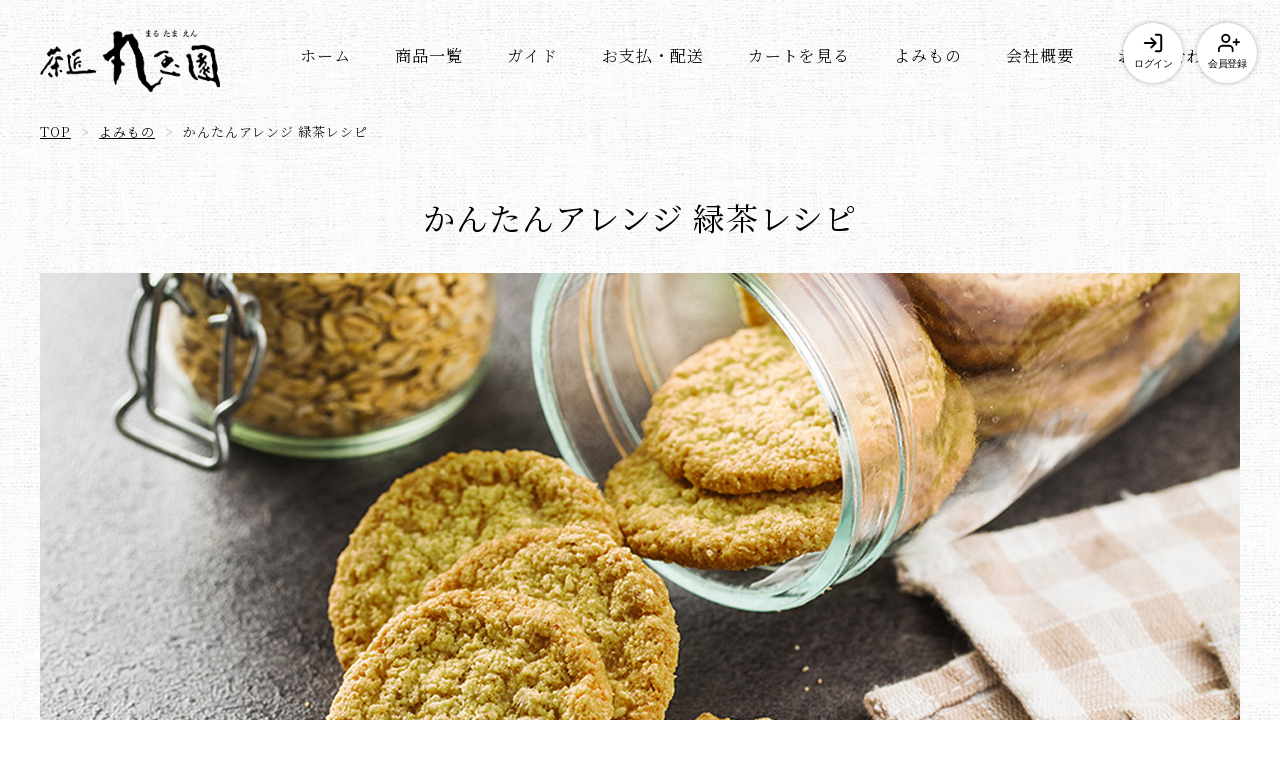

--- FILE ---
content_type: text/html
request_url: https://www.marutamaen-shop.com/column/09.html
body_size: 5714
content:
<!doctype html>
<html>
<head prefix="og: http://ogp.me/ns#">
<meta charset="UTF-8">
<meta name="Description" content="緑茶レシピについてのご案内ページです。1950(昭和25)年に開業、お茶処静岡の焼津にて長年の伝統を持つ「茶匠 丸玉園」が運営する掛川深蒸し茶を主に販売する通販サイトです。">
<meta name="viewport" content="width=device-width, initial-scale=1.0">
<title>かんたんアレンジ 緑茶レシピ - 茶匠 丸玉園（まるたまえん）オンラインストア</title>

<meta property="og:url" content="https://www.marutamaen-shop.com/column/09.html" />
<meta property="og:type" content="archive" />
<meta property="og:title" content="かんたんアレンジ 緑茶レシピ - 茶匠 丸玉園（まるたまえん）オンラインストア" />
<meta property="og:description" content="お茶屋のよみもの。緑茶レシピについてのご案内ページです。掛川深蒸し茶をはじめ、お茶にまつわる様々なお話をコラム形式でご紹介いたします。" />
<meta property="og:site_name" content="茶匠 丸玉園（まるたまえん）オンラインストア" />
<meta property="og:image" content="https://www.marutamaen-shop.com/img/ogp/column09.jpg" />

<link rel="preconnect" href="https://fonts.googleapis.com">
<link rel="preconnect" href="https://fonts.gstatic.com" crossorigin>
<link href="https://fonts.googleapis.com/css2?family=Noto+Serif+JP:wght@300;400&display=swap" rel="stylesheet">
<link rel="stylesheet" href="../css/style.css">
<link rel="stylesheet" media="all and (min-width: 769px)" href="../css/pc_style.css">
<link rel="stylesheet" media="all and (min-width: 769px)" href="../css/pc_contents.css">
<link rel="stylesheet" media="all and (max-width: 768px)" href="../css/sp_style.css">
<link rel="stylesheet" media="all and (max-width: 768px)" href="../css/sp_contents.css">

<!-- Global Site Tag (gtag.js) - Google Analytics -->
<script async src="https://www.googletagmanager.com/gtag/js?id=GA_MEASUREMENT_ID"></script>
<script>
    window.dataLayer = window.dataLayer || [];
    function gtag(){ dataLayer.push(arguments);}
    gtag('js', new Date());

    gtag('config', 'UA-41856825-1');
</script>

</head>

<body>
	<header class="underlayer">
		<h1><a href="/"><img src="../img/common/logo-bk.png" alt="茶匠 丸玉園（まるたまえん）"></a></h1>
        <div class="burger-btn">
            <span></span>
            <span></span>
            <span></span>
        </div>
        <div class="nav-wrapper">
            <nav class="header-nav">
                <ul class="gNav">
                    <li><a href="/">ホーム</a></li>
                    <li><a href="/SHOP/149991/list.html">商品一覧</a></li>
                    <li><a href="/page/about.html">ガイド</a></li>
                    <li><a href="/hpgen/HPB/shop/business.html">お支払・配送</a></li>
                    <li class="sp"><a href="/hpgen/HPB/shop/shoppinguide.html">ご注文方法</a></li>
                    <li><a href="https://cart1.shopserve.jp/marutamaen.az/cart.php">カートを見る</a></li>
                    <li><a href="/column/">よみもの</a></li>
                    <li><a href="/hpgen/HPB/shop/business.html">会社概要</a></li>
                    <li class="sp"><a href="/hpgen/HPB/shop/policy.html">個人情報保護方針</a></li>
                    <li><a onclick="javascript:openPage('https://cart1.shopserve.jp/marutamaen.az/FORM/contact.cgi','form'); return false;" href="/FORM/contact.cgi" title="お問合せ">お問い合わせ</a></li>
                </ul>
                <ul class="sp member">
                    <li class="login"><a href="/CART/meminfo.php">ログイン</a></li>
                    <li class="entry"><a href="/CART/newmem.php">会員登録</a></li>
                </ul>
            </nav>
        </div>
		<ul class="pc member">
			<li class="login"><a href="/CART/meminfo.php">ログイン</a></li>
			<li class="entry"><a href="/CART/newmem.php">会員登録</a></li>
		</ul>
	</header>
	
	<article id="columnpage" class="container">
		<ol class="breadcrumbs">
			<li><a href="/">TOP</a></li>
			<li><a href="/column/">よみもの</a></li>
			<li>かんたんアレンジ 緑茶レシピ</li>
		</ol>
		
		<div id="ttl">
			<h1 class="ttl">かんたんアレンジ 緑茶レシピ</h1>
			<div class="mv"><img src="../img/contents/column/09/mv.jpg" alt="かんたんアレンジ 緑茶レシピ"></div>
		</div>
		
		<section>
			<h2>緑茶を使ったレシピ</h2>
			<p>みなさんは「茶飯」を知っていますか？<br>
		    これは煮出したお茶で炊いたごはんなのですが、静岡県の学校給食で実際に出される、お茶処静岡ならではの献立です。</p>
			<p>最近では海外でも抹茶が注目され、日本では抹茶味のお菓子やドリンクが人気ですよね。そこで私たち日本人にとってより生活に馴染み深い、緑茶を使ったお菓子や一手間でできるドリンクアレンジをご紹介します。ぜひ試してみてくださいね。</p>
		</section>
		
		<section>
			<div class="photo">
				<img src="../img/contents/column/09/photo01.jpg" alt="新感覚！緑茶スカッシュ">
			</div>
			<h2>新感覚！緑茶スカッシュ</h2>
			<div class="box">
				［ 材料（2杯分） ］
				<ul>
					<li>茶葉：6g</li>
					<li>お湯（80℃）：20cc</li>
					<li>炭酸水（無糖）：200cc</li>
				</ul>
			</div>
			<ol>
				<li>急須に茶葉を入れ、お湯をゆっくり注ぎます。</li>
				<li>1分（深蒸しは30秒）おいて、茶葉をゆっくり開かせます。</li>
				<li>炭酸水をゆっくり数回に分けて注ぎ、さらに1分おきます。</li>
				<li>ひと混ぜしたら茶こしでこし、グラスに注ぎます。</li>
				<li>お好みで氷やレモン・ライムなどを加えて完成です。</li>
			</ol>
			<p>さわやかな微炭酸を感じます。スカッとしたい時は強炭酸もおすすめ！<br>
		    気分をリフレッシュさせたいときや、ノンアルコールサワーのような感覚でお食事にも合わせてみてくださいね。</p>
		</section>
		
		<section>
			<div class="photo">
				<img src="../img/contents/column/09/photo02.jpg" alt="緑茶でロイヤルミルクティー風">
			</div>
			<h2>緑茶でロイヤルミルクティー風</h2>
			<div class="box">
				［ 材料（1人分） ］
				<ul>
					<li>茶葉：2g</li>
					<li>お湯：50ml</li>
					<li>牛乳：250ml</li>
					<li>砂糖：大さじ1～お好みで</li>
				</ul>
			</div>
			<ol>
				<li>鍋に茶葉、お湯を入れて中火にかけます。</li>
				<li>まわりがふつふつしてきたら弱火にし、緑茶の味がでるまで2分加熱します。</li>
				<li>牛乳、砂糖を入れ中火にし、沸騰直前で日から下ろします。</li>
				<li>ひと混ぜしたら茶こしでこし、グラスに注ぐ</li>
				<li>カップにこし入れ、完成です。</li>
			</ol>
			<p>ほろ苦い緑茶が牛乳のまろやかさにとても合い、ほっと温まるやさしい味わいです。氷を入れ、アイスにしてもおいしくお召し上がりいただけます。</p>
		</section>
		
		<section>
			<div class="photo">
				<img src="../img/contents/column/09/photo03.jpg" alt="県民が愛する静岡割り">
			</div>
			<h2>県民が愛する静岡割り</h2>
			<div class="box">
				［ 材料（1杯分） ］
				<ul>
					<li>冷やした緑茶</li>
					<li>焼酎</li>
					<li>氷</li>
				</ul>
			</div>
			<ol>
				<li>事前に緑茶を作って冷やしておきます。</li>
				<li>グラスに氷を入れ、焼酎と緑茶を1：1の割合で入れて完成です。</li>
			</ol>
			<p>焼酎は緑茶の風味をより楽しむために、なるべく癖のない甲類を選びましょう。また、アルコール度数が25℃以上ある焼酎を使うときは焼酎1、緑茶2の割合を目安にして作ってみてくださいね。違う茶葉で飲み比べても面白そうです。<br>
			お好みの静岡割を見つけてみてください！</p>
		</section>
		
		<section>
			<div class="photo">
				<img src="../img/contents/column/09/photo04.jpg" alt="緑茶入りおからクッキー">
			</div>
			<h2>緑茶入りおからクッキー</h2>
			<div class="box">
				［ 材料（約50枚分） ］
				<ul>
					<li>茶葉：小さじ1</li>
					<li>生おから：50g</li>
					<li>薄力粉：50g</li>
					<li>ベーキングパウダー：小さじ1/2</li>
					<li>砂糖：10g</li>
					<li>塩：ひとつまみ</li>
					<li>サラダ油：5g</li>
				</ul>
			</div>
			<ol>
				<li>オーブンを180℃に余熱します。</li>
				<li>ボウルにサラダ油以外の材料を入れて、ホイッパーでおからのかたまりが無くなるまでよく混ぜます。</li>
				<li>サラダ油を入れ、手でこねるようにしてひとまとめにします。（最初はポロポロしますが、ギュッとボウルに押さえつけるようにするとまとまってきます）</li>
				<li>クッキングシートにのせ、棒で厚さ3mmくらいに伸ばします。</li>
				<li>3cm角くらいにカット、フォークで表面に穴を開けます。</li>
				<li>180℃のオーブンで15～17分焼いて、オーブンの中に放置してパリッと乾燥したら完成です。</li>
			</ol>
			<p>生おからが入って食物繊維たっぷりのヘルシーなクッキーです。混ぜ込んだ緑茶の茶葉が後味にふんわり香ります。パリパリの食感もクセになり、おやつにピッタリです。</p>
		</section>
		
		<section>
			<div class="photo">
				<img src="../img/contents/column/09/photo05.jpg" alt="さくっと食感の茶葉スコーン">
			</div>
			<h2>さくっと食感の茶葉スコーン</h2>
			<div class="box">
				［ 材料 ］<br>
				★A
				<ul>
					<li>地粉：100g</li>
					<li>茶葉：大さじ1</li>
					<li>てんさい糖：大さじ1</li>
					<li>ベーキングパウダー：小さじ1</li>
					<li>塩：少々</li>
				</ul>
				<br>
				★その他の材料
				<ul>
					<li>菜種油：大さじ1</li>
					<li>豆乳：大さじ3</li>
					<li>小豆あん：適宜</li>
				</ul>
			</div>
			<ol>
				<li>Aをボウルに入れてさっと混ぜます。</li>
				<li>菜種油を加え、大きいスプーンを使ってボウルの内側にこすりつけるようにし、さらさらの状態になるまですり混ぜます。</li>
				<li>豆乳を加えてスプーンでざっと混ぜたら手でひとまとめにし、厚さ1cm程度の丸型に伸ばして放射状に8等分に切ります。</li>
				<li>170℃に予熱したオーブンで15～20分焼きます。</li>
				<li>お好みで小豆あんを添えて完成です。</li>
			</ol>
			<p>さっくり焼き上がったスコーンは 、ほわんとしたお茶の香りがします。甘さひかえめなので小豆あんを添え、お茶と一緒に楽しむのがおすすめです。冷めたらトースターで焼き直すと、美味しくいただけます。</p>
		</section>
		
		<section>
			<h2>親しんできた味だからこそ</h2>
			<p>
				茶葉まで使ったお菓子や、炭酸と割る新感覚ドリンクまで、楽しみ方はまだまだありそうです。親しんできた味だからこそ、もっと自由に、もっと新しい方法で楽しむことができますね。あなた独自のお茶レシピを進化させていってみてください！
			</p>
		</section>
		
		<section id="recommend">
			<h2>この記事を読んだ方におすすめの商品</h2>
			<ul>
				<li>
					<a href="https://www.marutamaen-shop.com/SHOP/mte00153.html">
						<div class="photo">
							<img src="https://www.marutamaen-shop.com/pic-labo/llimg/rouju2_01.jpg" alt="上煎茶 老寿（袋入り 90g）2本入">
						</div>
						<div class="txt">
							<h3>上煎茶 老寿（90g×2本 箱入）</h3>
						  <p>当店一番人気の掛川深蒸し緑茶。<br>すべてが絶妙に調和した、味わい深いお茶です。</p>
						</div>
					</a>
				</li>
				<li>
					<a href="https://www.marutamaen-shop.com/SHOP/mte00460.html">
						<div class="photo">
							<img src="https://www.marutamaen-shop.com/pic-labo/llimg/mte00460.jpg" alt="極上煎茶 鳳冠（90g 袋入）">
						</div>
						<div class="txt">
							<h3>極上煎茶 鳳冠（90g 袋入）</h3>
							<p>最も若く柔らかなミル芽だけを使いました。<br>
								気品のある香り、とろりとした深いコクと風味のある味わい深いお茶です。</p>
						</div>
					</a>
				</li>
				<li>
					<a href="https://www.marutamaen-shop.com/SHOP/mte00657.html">
						<div class="photo">
							<img src="https://www.marutamaen-shop.com/pic-labo/llimg/mte00657.jpg" alt="フィルターインボトル　プレミアムセットB">
						</div>
						<div class="txt">
							<h3>フィルターインボトル　プレミアムセットB</h3>
							<p>人気の水出し茶とボトルのセット。家族4人分の冷茶が一回でつくれる優れものです。</p>
						</div>
					</a>
				</li>
				<li>
					<a href="https://www.marutamaen-shop.com/SHOP/mte00585.html">
						<div class="photo">
							<img src="https://www.marutamaen-shop.com/pic-labo/llimg/mte00585.jpg" alt="スーパー緑茶 粉末スティック（1g×20本）">
						</div>
						<div class="txt">
							<h3>スーパー緑茶 粉末スティック（1g×20本）</h3>
							<p>冷水で飲むことでカテキンの効果が最も発揮される健康茶です。<br>
								冷茶温茶どちらでも美味しくいただけます。</p>
						</div>
					</a>
				</li>
			</ul>
		</section>
	</article>
		
		<!-- linklist -->
		<section id="linklist">
			<div class="inner">
				<div class="cat">
					<h2>カテゴリ</h2>
					<ul>
						<li><a href="/SHOP/149997/list.html">掛川深蒸し茶</a></li>
						<li><a href="/SHOP/149998/list.html">玉露</a></li>
						<li><a href="/SHOP/149999/list.html">抹茶</a></li>
						<li><a href="/SHOP/150000/list.html">玄米茶</a></li>
						<li><a href="/SHOP/150001/list.html">ほうじ茶</a></li>
						<li><a href="/SHOP/150002/list.html">荒茶</a></li>
						<li><a href="/SHOP/150004/list.html">べにふうき</a></li>
						<li><a href="/SHOP/184077/list.html">健康茶</a></li>
						<li><a href="/SHOP/190326/list.html">水出し茶</a></li>
						<li><a href="/SHOP/150007/list.html">その他のお茶</a></li>
						<li><a href="/SHOP/150009/list.html">お菓子</a></li>
						<li><a href="/SHOP/150008/list.html">食品</a></li>
						<li><a href="/SHOP/150010/list.html">茶器・食器</a></li>
						<li><a href="/SHOP/150018/list.html">ギフトセット</a></li>
						<li><a href="/SHOP/150019/list.html">プチギフト</a></li>
						<li></li>
					</ul>
				</div>
				<div class="guide">
					<h2>お買い物ガイド</h2>
					<ul>
						<li><a href="/page/about.html">初めての方</a></li>
						<li><a href="/hpgen/HPB/shop/business.html">お支払・配送</a></li>
						<li><a href="/hpgen/HPB/shop/shoppinguide.html">ご注文方法</a></li>
						<li><a href="/hpgen/HPB/shop/business.html">会社概要</a></li>
						<li><a href="https://www.marutamaen-shop.com/CART/cart.php">カートを見る</a></li>
						<li><a href="/hpgen/HPB/shop/policy.html">個人情報保護方針</a></li>
						<li><a href="/FORM/contact.cgi">お問い合わせ</a></li>
						<li class="pc"></li>
					</ul>
				</div>
				<div class="btn btn_flex">
					<a href="/CART/meminfo.php">ログイン</a>
					<a href="/CART/newmem.php">会員登録</a>
				</div>
			</div>
		</section>
	
	<footer id="footer_area">
		<div class="inner">
			<p class="address">有限会社丸玉園　<br class="sp">〒425-0027 静岡県焼津市栄町4-1-4　<br class="sp">責任者：増田 啓介</p>
			<ul class="access">
				<li class="mail">marutama@ca.thn.ne.jp</li>
				<li class="tel">054-628-4020（受付時間 9:00〜18:00）</li>
				<li class="fax">054-628-4020</li>
			</ul>
			<div class="banner">
				<a href="https://sanowa-tea.jp/" target="_blank"><img src="../img/common/footer/sanowa.png" alt="SANOWA"></a>
			</div>
	  </div>
		<div class="copyright">&copy;2021- 丸玉園</div>
</footer>

<!-- JS -->
<script type="text/javascript" src="https://code.jquery.com/jquery-1.8.2.min.js"></script>
<script type="text/javascript" src="../js/script.js"></script>

</body>
</html>


--- FILE ---
content_type: text/css
request_url: https://www.marutamaen-shop.com/css/style.css
body_size: 657
content:
@charset "UTF-8";
/* CSS Document */

body {
	margin: 0;
	padding: 0;
	font-size: 16px;
	font-family: 'Noto Serif JP', serif;
    font-weight: 300;
	font-feature-settings: "palt";
	line-height: 200%;
	color: #000;
	letter-spacing: 1px;
}
* {
	box-sizing: border-box;
}
*:focus {
	outline: none;
}
img {
	max-width: 100%;
	height: auto;
	vertical-align: bottom;
}
a {
	color: #000;
	transition: .5s;
	text-decoration: none;
}
a:hover {
	opacity: 0.7;
}
ol, ul, li, p, h1, h2, h3, h4 {
	padding: 0;
	margin: 0;
	list-style: none;
}
h1, h2, h3, h4 {
    font-weight: 300;
}

.f_red {
    color: #890002;
}


/* default */
#wrapper {
    background: none;
    min-height: auto;
}
section .header_area {
    display: none;
}
@media all and (max-width: 768px) {
    #wrapper #main-column {
        padding: 0 20px;
    }
    #wrapper header {
        margin: 0;
    }
    #wrapper .underlayer {
        margin: 20px;
    }
}
#contents {
    padding: 0;
}
#main-column {
    width: 100%;
}
#sub-column h2,
#sub-column .group nav ul li, #sub-column .category nav ul li, #sub-column .link nav ul li {
    background: none;
}
section #guide .chart .ttlShop {
    font-size: 18px;
    line-height: 160%;
    font-weight: 300;
}
#sub-column .category h3 {
    font-size: 16px;
    font-weight: 300;
    line-height: 160%;
}
section #guide table th,
section #guide table td {
    font-size: 14px;
    line-height: 160%;
}
section #guide table th {
    width: 25%;
}
#shopGuide_wrap section #guide table td {
    width: 75%;
}

--- FILE ---
content_type: text/css
request_url: https://www.marutamaen-shop.com/css/pc_style.css
body_size: 2199
content:
@charset "UTF-8";
/* CSS Document */

body {
	min-width: 1200px;
	background: url("../img/common/bg_paper.jpg");
}
.btn.btn_flex {
	display: flex;
	justify-content: center;
	margin: 50px 0;
}
.btn a {
	display: block;
	width: 350px;
	border: 1px solid #000;
	padding: 15px 30px 15px 15px;
	background: url('data:image/svg+xml;charset=utf8,%3Csvg%20xmlns%3D%22http%3A%2F%2Fwww.w3.org%2F2000%2Fsvg%22%20width%3D%2225%22%20height%3D%2225%22%20viewBox%3D%220%200%2024%2024%22%20fill%3D%22none%22%20stroke%3D%22%23000000%22%20stroke-width%3D%222%22%20stroke-linecap%3D%22round%22%20stroke-linejoin%3D%22round%22%3E%3Cpath%20d%3D%22M5%2012h13M12%205l7%207-7%207%22%2F%3E%3C%2Fsvg%3E') no-repeat 95% 50%;
	background-size: 20px;
	text-align: center;
}
.btn a:hover {
	background: #000  url('data:image/svg+xml;charset=utf8,%3Csvg%20xmlns%3D%22http%3A%2F%2Fwww.w3.org%2F2000%2Fsvg%22%20width%3D%2225%22%20height%3D%2225%22%20viewBox%3D%220%200%2024%2024%22%20fill%3D%22none%22%20stroke%3D%22%23FFFFFF%22%20stroke-width%3D%222%22%20stroke-linecap%3D%22round%22%20stroke-linejoin%3D%22round%22%3E%3Cpath%20d%3D%22M5%2012h13M12%205l7%207-7%207%22%2F%3E%3C%2Fsvg%3E') no-repeat 97% 50%;
	background-size: 20px;
	text-align: center;
	color: #FFF;
	opacity: 100;
}
.btn.btn_flex a {
	margin: 0 10px;
}
.sp {
	display: none !important;
}
p.center {
    text-align: center;
    margin-bottom: 30px;
}

.slick-list {
    margin-bottom: 30px;
}
ul.slick-dots {
    margin: 0;
}
ul.slick-dots li {
    display: flex;
    justify-content: center;
}
ol.breadcrumbs {
	padding: 0;
	margin: 0 auto 50px auto;
	width: 1200px;
	font-size: 13px;
	line-height: 160%;
	display: flex;
}
ol.breadcrumbs li {
	padding: 0;
	margin: 0 10px 0 0;
}
ol.breadcrumbs li::after {
	content: ">";
	color: #999;
	margin: 0 0 0 10px;
}
ol.breadcrumbs li:last-child::after {
	content: "";
	margin: 0;
}
ol.breadcrumbs li a {
	text-decoration: underline;
}
ol.breadcrumbs li a:hover {
	text-decoration: none;
}

/* header */
header {
	width: 1200px;
	margin: 30px auto;
}
header.underlayer {
	display: flex;
	justify-content: space-between;
}
header.underlayer h1 {
	width: 15%;
}
header.underlayer .nav-wrapper {
	width: 80%;
}
header ul.gNav {
	display: flex;
	justify-content: space-between;
}
header ul.gNav li {
	text-align: center;
	margin: 0 10px;
}
header ul.gNav li a {
	display: block;
	padding: 10px;
}
header ul.member {
	display: flex;
	justify-content: space-between;
	width: 140px;
	position: fixed;
	top: 20px;
	right: 20px;
    z-index: 1000;
}
header ul.member li {
	width: 60px;
	text-align: center;
	margin: 3px;
}
header ul.member li a {
	border-radius: 50%;
	display: block;
	width: 60px;
	height: 60px;
	font-size: 10px;
	line-height: 120%;
	padding-top: 35px;
	letter-spacing: -0.5px;
	font-family: "ヒラギノ角ゴ Pro W3", "Hiragino Kaku Gothic Pro", "メイリオ", Meiryo, Osaka, "ＭＳ Ｐゴシック", "MS PGothic", "sans-serif";
	box-shadow: 0 0 5px rgba(0,0,0,.3);
}
header ul.member li.login a {
	background: #FFF url('data:image/svg+xml;charset=utf8,%3Csvg%20xmlns%3D%22http%3A%2F%2Fwww.w3.org%2F2000%2Fsvg%22%20width%3D%2225%22%20height%3D%2225%22%20viewBox%3D%220%200%2024%2024%22%20fill%3D%22none%22%20stroke%3D%22%23000000%22%20stroke-width%3D%222%22%20stroke-linecap%3D%22round%22%20stroke-linejoin%3D%22round%22%3E%3Cpath%20d%3D%22M15%203h4a2%202%200%200%201%202%202v14a2%202%200%200%201-2%202h-4M10%2017l5-5-5-5M13.8%2012H3%22%2F%3E%3C%2Fsvg%3E') no-repeat 50% 9px;
	background-size: 22px;
}
header ul.member li.entry a {
	background: #FFF url('data:image/svg+xml;charset=utf8,%3Csvg%20xmlns%3D%22http%3A%2F%2Fwww.w3.org%2F2000%2Fsvg%22%20width%3D%2225%22%20height%3D%2225%22%20viewBox%3D%220%200%2024%2024%22%20fill%3D%22none%22%20stroke%3D%22%23000000%22%20stroke-width%3D%222%22%20stroke-linecap%3D%22round%22%20stroke-linejoin%3D%22round%22%3E%3Cpath%20d%3D%22M16%2021v-2a4%204%200%200%200-4-4H5a4%204%200%200%200-4%204v2%22%3E%3C%2Fpath%3E%3Ccircle%20cx%3D%228.5%22%20cy%3D%227%22%20r%3D%224%22%3E%3C%2Fcircle%3E%3Cline%20x1%3D%2220%22%20y1%3D%228%22%20x2%3D%2220%22%20y2%3D%2214%22%3E%3C%2Fline%3E%3Cline%20x1%3D%2223%22%20y1%3D%2211%22%20x2%3D%2217%22%20y2%3D%2211%22%3E%3C%2Fline%3E%3C%2Fsvg%3E') no-repeat 55% 9px;
	background-size: 22px;
}

/* container */
.inner {
	width: 1200px;
	margin: 0 auto;
}
#contents {
	overflow: hidden !important;
}
#contents h1 {
	text-align: center;
    font-size: 32px;
    font-weight: 400;
    line-height: 160%;
    margin-bottom: 30px;
}
#contents h2,
footer h2 {
	text-align: center;
	font-size: 26px;
	font-weight: 400;
	line-height: 160%;
	margin-bottom: 15px;
}
h2.ttl {
	text-align: center;
	font-size: 32px;
	font-weight: 400;
	line-height: 160%;
	margin-bottom: 30px;
}

/* footer */
#footer_area {
	background: url("../img/common/bg_paper-g.jpg");
	padding: 50px 0 20px 0;
	text-align: center;
}
#footer_area ul {
	display: flex;
	justify-content: center;
	font-size: 14px;
	line-height: 160%;
	margin-top: 10px;
}
#footer_area ul li {
	margin: 0 10px;
	padding-left: 20px;
}
#footer_area ul li.mail {
	background: url('data:image/svg+xml;charset=utf8,%3Csvg%20xmlns%3D%22http%3A%2F%2Fwww.w3.org%2F2000%2Fsvg%22%20width%3D%2225%22%20height%3D%2225%22%20viewBox%3D%220%200%2024%2024%22%20fill%3D%22none%22%20stroke%3D%22%23000000%22%20stroke-width%3D%222%22%20stroke-linecap%3D%22round%22%20stroke-linejoin%3D%22round%22%3E%3Cpath%20d%3D%22M4%204h16c1.1%200%202%20.9%202%202v12c0%201.1-.9%202-2%202H4c-1.1%200-2-.9-2-2V6c0-1.1.9-2%202-2z%22%3E%3C%2Fpath%3E%3Cpolyline%20points%3D%2222%2C6%2012%2C13%202%2C6%22%3E%3C%2Fpolyline%3E%3C%2Fsvg%3E') no-repeat 0 50%;
	background-size: 15px;
}
#footer_area ul li.tel {
	background: url('data:image/svg+xml;charset=utf8,%3Csvg%20xmlns%3D%22http%3A%2F%2Fwww.w3.org%2F2000%2Fsvg%22%20width%3D%2225%22%20height%3D%2225%22%20viewBox%3D%220%200%2024%2024%22%20fill%3D%22none%22%20stroke%3D%22%23000000%22%20stroke-width%3D%222%22%20stroke-linecap%3D%22round%22%20stroke-linejoin%3D%22round%22%3E%3Cpath%20d%3D%22M22%2016.92v3a2%202%200%200%201-2.18%202%2019.79%2019.79%200%200%201-8.63-3.07%2019.5%2019.5%200%200%201-6-6%2019.79%2019.79%200%200%201-3.07-8.67A2%202%200%200%201%204.11%202h3a2%202%200%200%201%202%201.72%2012.84%2012.84%200%200%200%20.7%202.81%202%202%200%200%201-.45%202.11L8.09%209.91a16%2016%200%200%200%206%206l1.27-1.27a2%202%200%200%201%202.11-.45%2012.84%2012.84%200%200%200%202.81.7A2%202%200%200%201%2022%2016.92z%22%3E%3C%2Fpath%3E%3C%2Fsvg%3E') no-repeat 0 50%;
	background-size: 15px;
}
#footer_area ul li.fax {
	background: url('data:image/svg+xml;charset=utf8,%3Csvg%20xmlns%3D%22http%3A%2F%2Fwww.w3.org%2F2000%2Fsvg%22%20width%3D%2225%22%20height%3D%2225%22%20viewBox%3D%220%200%2024%2024%22%20fill%3D%22none%22%20stroke%3D%22%23000000%22%20stroke-width%3D%222%22%20stroke-linecap%3D%22round%22%20stroke-linejoin%3D%22round%22%3E%3Cpolyline%20points%3D%226%209%206%202%2018%202%2018%209%22%3E%3C%2Fpolyline%3E%3Cpath%20d%3D%22M6%2018H4a2%202%200%200%201-2-2v-5a2%202%200%200%201%202-2h16a2%202%200%200%201%202%202v5a2%202%200%200%201-2%202h-2%22%3E%3C%2Fpath%3E%3Crect%20x%3D%226%22%20y%3D%2214%22%20width%3D%2212%22%20height%3D%228%22%3E%3C%2Frect%3E%3C%2Fsvg%3E') no-repeat 0 50%;
	background-size: 15px;
}
#footer_area .banner {
	margin: 30px 0;
	display: flex;
	justify-content: center;
}
#footer_area .banner a {
	display: block;
	width: 250px;
	text-align: center;
	background: #FFF;
	margin: 0 10px;
	padding: 15px;
}
#footer_area .banner a img {
	width: 60%;
}
#footer_area .copyright {
	font-size: 12px;
	line-height: 160%;
}

/* side */
#sub-column h2 {
	text-align: left;
	font-size: 18px;
	line-height: 160%;
}
.leftSearch {
    background: #FFF;
    padding: 10px;
}
.leftSearch #searchbox form {
    border: none;
    height: auto;
    display: flex;
    justify-content: space-between;
    align-items: center;
    margin-top: 15px;
}
.leftSearch #searchbox input.searchbox {
    padding: 0 5px;
    border: 1px solid #000;
    border-right: none;
    height: 25px;
}
.leftSearch #searchbox input.searchSubmit {
    padding: 0;
    background: #000;
    border: 1px solid #000;
    border-left: none;
    height: 25px;
}
#sub-column .category nav ul li.listcat2 a,
#sub-column .category nav ul li.listcat3 a {
    padding-left: 15px;
}

#floating-menu {
	bottom: 0;
	right: 0;
}
#page-top a,
#page-top a:hover {
	background: rgba(0,0,0,0.5) url('data:image/svg+xml;charset=utf8,%3Csvg%20xmlns%3D%22http%3A%2F%2Fwww.w3.org%2F2000%2Fsvg%22%20width%3D%2225%22%20height%3D%2225%22%20viewBox%3D%220%200%2024%2024%22%20fill%3D%22none%22%20stroke%3D%22%23ffffff%22%20stroke-width%3D%222%22%20stroke-linecap%3D%22round%22%20stroke-linejoin%3D%22round%22%3E%3Cpath%20d%3D%22M18%2015l-6-6-6%206%22%2F%3E%3C%2Fsvg%3E') no-repeat center;
	opacity: 1;
}

--- FILE ---
content_type: text/css
request_url: https://www.marutamaen-shop.com/css/pc_contents.css
body_size: 3250
content:
@charset "UTF-8";
/* CSS Document */

/* ----------------------------
toppage
---------------------------- */
#mv {
	width: 100%;
	height: 100vh;
	display: flex;
	justify-content: center;
	align-items: center;
	background: url("../img/contents/toppage/mv_pc.jpg") no-repeat 50% 50%;
	background-size: cover;
}
@media all and (min-width: 1280px) {
	#mv {
		background: url("../img/contents/toppage/mv_pc.jpg") no-repeat fixed 50% 50%;
		background-size: cover;
	}
}

#toppage section {
	margin: 0 0 100px 0;
}

/* news */
#toppage #news .inner {
	border-top: 1px solid #CCC;
	border-bottom: 1px solid #CCC;
	font-size: 14px;
	line-height: 160%;
	padding: 10px;
	max-height: 120px;
	overflow: scroll;
}
#toppage #news .inner::-webkit-scrollbar {
    width: 10px;
}
#toppage #news .inner::-webkit-scrollbar-track {
    background: url("../img/common/bg_paper.jpg");
}
#toppage #news .inner::-webkit-scrollbar-thumb {
    background: #000;
	border-radius: 10px;
}
#toppage #news ul li {
	display: flex;
	padding: 5px 0;
}
#toppage #news ul li.always {
	color: #890002;
}
#toppage #news ul li .date {
	color: #4c6b2a;
	margin-right: 15px;
}
#toppage #news ul li a {
	border-bottom: 1px solid #CCC;
}
#toppage #news ul li a:hover {
	border-bottom: 1px solid rgba(0,0,0,0);
}


/* feature */
#toppage #feature ul li {
	width: 400px;
}
#toppage #feature ul li a {
	padding: 0 20px;
	display: block;
}
#toppage #feature ul li h2 {
	font-size: 14px;
	line-height: 160%;
	margin-top: 10px;
}

/* items */
#toppage #items ul .slick-slider {
	display: flex;
	flex-wrap: wrap;
	padding: 5px 0;
	margin-bottom: 30px;
}
#toppage #items ul li {
	display: flex;
	flex-direction: column;
	width: 240px;
	padding: 0 20px;
}
#toppage #items ul li a {
	display: block;
	margin-bottom: 10px;
}
#toppage #items ul li img {
	margin-bottom: 10px;
}
#toppage #items ul li .price {
	margin-top: auto;
	text-align: right;
}
#toppage #items ul li .category {
	color: #555;
	font-size: 14px;
	line-height: 160%;
	letter-spacing: 0;
}
#toppage #items ul li h3 {
	font-size: 16px;
	line-height: 160%;
}

/* category */
#toppage #category ul {
	display: flex;
	flex-wrap: wrap;
	padding: 5px 0;
	margin-bottom: 30px;
}
#toppage #category ul li {
	display: flex;
	flex-direction: column;
	width: 16.666%;
	padding: 20px;
}
#toppage #category ul li a {
	display: block;
	margin-bottom: 10px;
}
#toppage #category ul li img {
	margin-bottom: 10px;
}
#toppage #category ul li .price {
	margin-top: auto;
	text-align: right;
}
#toppage #category ul li h3 {
	font-size: 16px;
	line-height: 160%;
}
#toppage #category ul li p.caption {
	font-size: 14px;
	line-height: 160%;
	color: #555;
	letter-spacing: 0;
}

/* aboutus */
#toppage #aboutus {
	text-align: center;
}
#toppage #aboutus .photo {
	height:  50vh;
	background: url("../img/contents/toppage/aboutus.jpg") no-repeat 50% 50%;
	background-size: cover;
	margin-bottom: 50px;
}
@media all and (min-width: 1280px) {
	#toppage #aboutus .photo {
		background: url("../img/contents/toppage/aboutus.jpg") no-repeat fixed 50% 50%;
		background-size: cover;
	}
}

/* column */
.container #column {
    margin-bottom: 80px;
}
.container #column h1.ttl {
	text-align: center;
    font-size: 32px;
    font-weight: 400;
    line-height: 160%;
    margin-bottom: 30px;
}
.container #column ul {
	display: flex;
	flex-wrap: wrap;
	padding: 5px 0;
	margin-bottom: 30px;
}
.container #column ul li {
	width: 33.3333%;
	padding: 20px;
}
.container #column ul li a {
	display: flex;
	justify-content: space-between;
	align-items: center;
}
.container #column ul li .photo {
	width: 40%;
}
.container #column ul li .txt {
	width: 55%;
}
.container #column ul li h3 {
	font-size: 16px;
	line-height: 160%;
	margin-bottom: 5px;
}
.container #column ul li p.caption {
	font-size: 14px;
	line-height: 160%;
	color: #555;
	letter-spacing: 0;
}

/* tel */
#tel {
	background: url("../img/common/bg_paper-g.jpg");
	padding: 100px 0;
	text-align: center;
}
#tel h2 {
	font-size: 21px;
	line-height: 160%;
}
#tel a {
	margin: 30px 0;
	display: inline-block;
	pointer-events: none;
}
#tel p {
	font-size: 21px;
	line-height: 160%;
}

/* search */
#search {
	text-align: center;
}
footer #search {
	border-top: 1px solid #DDD;
	padding-top: 80px;
}
#search form {
	display: flex;
	justify-content: center;
}
#search form input[type="text"] {
	padding: 10px;
	border: 1px solid #000;
	border-right: none;
	width: 40%;
	font-size: 16px;
	line-height: 180%;
}
#search form input[type="submit"] {
	padding: 10px;
	border: 1px solid #000;
	border-left: none;
	font-size: 16px;
	line-height: 180%;
	background: #000 url('data:image/svg+xml;charset=utf8,%3Csvg%20xmlns%3D%22http%3A%2F%2Fwww.w3.org%2F2000%2Fsvg%22%20width%3D%2225%22%20height%3D%2225%22%20viewBox%3D%220%200%2024%2024%22%20fill%3D%22none%22%20stroke%3D%22%23ffffff%22%20stroke-width%3D%222%22%20stroke-linecap%3D%22round%22%20stroke-linejoin%3D%22round%22%3E%3Ccircle%20cx%3D%2211%22%20cy%3D%2211%22%20r%3D%228%22%3E%3C%2Fcircle%3E%3Cline%20x1%3D%2221%22%20y1%3D%2221%22%20x2%3D%2216.65%22%20y2%3D%2216.65%22%3E%3C%2Fline%3E%3C%2Fsvg%3E') no-repeat 50% 50%;
	cursor: pointer;
	text-indent: -9999px;
	width: 60px;
}
#search form input[type="submit"]:hover {
	opacity: 0.7;
}

/* linklist */
#linklist {
	text-align: center;
}
#linklist ul {
	display: flex;
	flex-wrap: wrap;
	margin: 30px 0 50px 0;
	border-top: 1px solid #DDD;
}
#linklist ul li {
	width: 25%;
	border-bottom: 1px solid #DDD;
	border-right: 1px solid #DDD;
}
#linklist ul li:nth-child(4n) {
	border-right: none;
}
#linklist ul li a {
	display: block;
	padding: 10px;
}

/* shop */
#shop .photo {
	height:  50vh;
	background: url("../img/contents/toppage/shop.jpg") no-repeat 50% 50%;
	background-size: cover;
	margin-bottom: 50px;
}
@media all and (min-width: 1280px) {
	#shop .photo {
		background: url("../img/contents/toppage/shop.jpg") no-repeat fixed 50% 50%;
		background-size: cover;
	}
}
#shop ul {
	display: flex;
	justify-content: space-between;
}
#shop ul li {
	width: 48%;
	font-size: 14px;
	line-height: 160%;
}
#shop ul li a {
	text-decoration: underline;
}
#shop ul li img {
	margin-bottom: 10px;
}
#shop ul li h3 {
	font-size: 16px;
	line-height: 160%;
	margin-bottom: 10px;
}
#shop ul li a:hover {
	text-decoration: none;
}
#shop .notice {
    text-align: center;
    margin-top: 30px;
    color: #890002;
    font-size: 14px;
    line-height: 160%;
}


/* ----------------------------
column page
---------------------------- */
#columnpage {
	width: 1200px;
	margin: 0 auto;
}
#columnpage #ttl h1 {
	text-align: center;
    font-size: 32px;
    font-weight: 400;
    line-height: 160%;
    margin-bottom: 30px;
}
#columnpage section {
	margin: 80px auto;
	width: 1000px;
}
#columnpage section h2 {
	text-align: center;
    font-size: 26px;
    font-weight: 400;
    line-height: 160%;
    margin-bottom: 30px;
}
#columnpage section strong {
	border-bottom: 1px dashed #4c6b2a;
	color: #4c6b2a;
}
#columnpage section .photo {
	margin-bottom: 50px;
}
#columnpage section p {
	margin-bottom: 15px;
}
#columnpage section p:last-child {
	margin-bottom: 0;
}
#columnpage section p a {
	text-decoration: underline;
	background: url('data:image/svg+xml;charset=utf8,%3Csvg%20xmlns%3D%22http%3A%2F%2Fwww.w3.org%2F2000%2Fsvg%22%20width%3D%2225%22%20height%3D%2225%22%20viewBox%3D%220%200%2024%2024%22%20fill%3D%22none%22%20stroke%3D%22%23000000%22%20stroke-width%3D%222%22%20stroke-linecap%3D%22round%22%20stroke-linejoin%3D%22round%22%3E%3Cpath%20d%3D%22M10%2013a5%205%200%200%200%207.54.54l3-3a5%205%200%200%200-7.07-7.07l-1.72%201.71%22%3E%3C%2Fpath%3E%3Cpath%20d%3D%22M14%2011a5%205%200%200%200-7.54-.54l-3%203a5%205%200%200%200%207.07%207.07l1.71-1.71%22%3E%3C%2Fpath%3E%3C%2Fsvg%3E') no-repeat 0 50%;
	background-size: 14px;
	padding-left: 20px;
}
#columnpage section p a:hover {
	text-decoration: none;
}
#columnpage section ol {
	margin: 20px 10px 20px 25px;
}
#columnpage section ol li {
	list-style: decimal !important;
}
#columnpage section ul.flex_beside {
	margin: 30px 0;
}
#columnpage section ul.flex_beside li {
	display: flex;
	justify-content: space-between;
	flex-wrap: wrap;
	margin-bottom: 30px;
}
#columnpage section ul.flex_beside li .photo {
	width: 55%;
	margin: 0;
}
#columnpage section ul.flex_beside li .txt {
	width: 40%;
}
#columnpage section ul.flex_beside ol li {
	margin-bottom: 10px;
	display: list-item;
}
#columnpage section dl {
	display: flex;
	justify-content: space-between;
	flex-wrap: wrap;
	border-bottom: 1px solid #ddd;
	padding: 0;
	margin: 30px 0;
}
#columnpage section dl dt {
	width: 25%;
	margin: 0;
	padding: 10px;
	border-top: 1px solid #ddd;
}
#columnpage section dl dd {
	width: 75%;
	margin: 0;
	padding: 10px;
	border-top: 1px solid #ddd;
}
#columnpage section .flexbox {
	display: flex;
	justify-content: space-between;
	flex-wrap: wrap;
}
#columnpage section .flexbox .txt {
	width: 35%;
}
#columnpage section .flexbox figure,
#columnpage section .flexbox .photo {
	width: 60%;
    margin: 0;
}
#columnpage section ul.flexbox.pc_column2 li {
	width: 50%;
	padding: 15px;
}
#columnpage section ul.flexbox.pc_column3 li {
	width: 33.33333%;
	padding: 15px;
}
#columnpage section ul.flexbox li .photo {
	width: 100%;
	margin-bottom: 15px;
}
#columnpage section ul.flexbox li h3 {
	font-size: 21px;
	line-height: 160%;
	margin-bottom: 10px;
}
#columnpage section .box {
	padding: 20px;
	background: #FFF;
	margin-bottom: 20px;
	font-size: 15px;
	line-height: 160%;
}
#columnpage section .box h3 {
	margin-bottom: 10px;
}
#columnpage section .box ul {
	margin: 10px 10px 10px 25px;
}
#columnpage section .box ul li {
	list-style: circle;
}
#columnpage section .source {
	font-size: 12px;
	line-height: 160%;
	margin-top: 50px;
	text-align: right;
	overflow-wrap:  break-word;
}
#columnpage #recommend {
	background: url("../img/common/bg_paper-g.jpg");
	padding: 30px;
}
#columnpage #recommend ul {
	display: flex;
	justify-content: space-between;
	flex-wrap: wrap;
	margin: 0;
	padding: 0;
}
#columnpage #recommend ul li {
	width: 25%;
	margin: 0;
	padding: 15px;
}
#columnpage #recommend ul li .photo {
	margin-bottom: 10px;
}
#columnpage #recommend ul li h3 {
	font-size: 16px;
	line-height: 160%;
	margin-bottom: 10px;
}
#columnpage #recommend ul li p {
	font-size: 12px;
	line-height: 160%;
}
#columnpage #recommend ul li a {
	display: block;
}

/* ----------------------------------
 about
---------------------------------- */
.container#aboutus h1 {
	text-align: center;
    font-size: 32px;
    font-weight: 400;
    line-height: 160%;
    margin-bottom: 30px;
}
.container#aboutus section {
	margin-bottom: 80px;
}
.container#aboutus #intro {
	text-align: center;
}
.container#aboutus #point ul {
	display: flex;
	justify-content: space-between;
	flex-wrap: wrap;
}
.container#aboutus #point li {
	width: 33.333333%;
	padding: 20px;
}
.container#aboutus #point li h2 {
	font-size: 21px;
	line-height: 160%;
	margin-bottom: 5px;
}
.container#aboutus #point li .photo {
	margin-bottom: 10px;
}
.container#aboutus #wrapping {
	text-align: center;
}
.container#aboutus #guide {
    background: url("../img/common/bg_paper-g.jpg");
    padding: 80px 0;
    margin-bottom: 0;
}
.container#aboutus #guide .guide_box {
	display: flex;
	justify-content: space-between;
	margin: 50px 0 0 0;
}
.container#aboutus #guide .guide_box .box {
	width: 48%;
	font-size: 14px;
	line-height: 180%;
}
.container#aboutus #guide .guide_box h3 {
	font-size: 18px;
    line-height: 160%;
    margin-bottom: 10px;
}
.container#aboutus #guide .guide_box .box div {
	margin-bottom: 30px;
}

/* ----------------------------------
 feature
---------------------------------- */
#feature .item_list {
	margin-bottom: 80px;
}
#feature .item_list ul {
	display: flex;
	flex-wrap: wrap;
	margin: 0 20px;
}
#feature .item_list ul li {
	width: 20%;
	padding: 20px;
	font-size: 14px;
	line-height: 160%;
}
#feature .item_list ul li img {
	margin-bottom: 10px;
}


/* filter in bottle  */
.bottle {
	background: #FFF;
	width: 1260px;
	margin: 0 auto;
	font-family: "ヒラギノ角ゴ Pro W3", "Hiragino Kaku Gothic Pro", "メイリオ", Meiryo, Osaka, "ＭＳ Ｐゴシック", "MS PGothic", "sans-serif";
}
.bottle .main {
	background: url("../img/contents/feature/bottle/main.jpg") no-repeat;
	height: 690px;
	position: relative;
}
.bottle .main img {
	position: absolute;
	bottom: 140px;
	left: 50px;
	width: 310px
}
.bottle .main p {
	position: absolute;
	bottom: 200px;
	left: 50px;
	width: 430px
}
.bottle .point {
	width: 940px;
	padding: 80px 0;
	margin: 0 auto;
	font-size: 14px;
	line-height: 160%;
}
.bottle .point .ttl {
	text-align: center;
}
.bottle .point .ttl img {
	width: 580px;
	padding: 0;
	margin: 30px 0 0 0;
}
.bottle .point ul {
	list-style: none;
	margin: 0;
	padding: 0;
	overflow: hidden;
}
.bottle .point ul li {
	float: left;
	width: 250px;
	margin: 30px;
}
.bottle .point p {
	font-size: 21px;
	margin: 15px 0 10px 0;
}
.bottle .make_area {
	background: url("../img/common/bg_paper-g.jpg");
	padding: 80px 0;
	margin-bottom: 80px;
}
.bottle .make {
	padding: 0;
	margin: 0 auto;
	width: 940px;
	text-align: center;
}
.bottle .make ul {
	list-style: none;
	margin: 30px 0 0 0;
	padding: 0;
	overflow: hidden;
	font-size: 14px;
	line-height: 160%;
	display: flex;
	justify-content: space-between;
}
.bottle .make ul li {
	width: 25%;
	margin: 30px;
}
.bottle .make ul li img {
	width: 180px;
	margin-bottom: 15px;
}
.bottle .color_area {
	padding: 80px 0;
	height: 300px;
}
.bottle .color {
	padding: 0;
	margin: 0 auto;
	width: 940px;
	position: relative;
	height: 300px;
}
.bottle .color .color_img {
	margin: 20px 0;
	width: 600px;
}
.bottle .color p {
	width: 600px;
}
.bottle .color .bottle_300ml {
	position: absolute;
	bottom: 10px;
	right: 50px;
	width: 206px;
}
.bottle .recipe {
	width: 940px;
	padding: 0;
	margin: 80px auto;
	position: relative;
}
.bottle .recipe p {
	position: absolute;
	bottom: 170px;
	left: 120px;
	width: 450px
}
.bottle .recipe img.recipe_btn {
	position: absolute;
	bottom: 110px;
	left: 120px;
	width: 310px
}
.bottle .item_list {
	background: #FFF !important;
}
.bottle .item_list h2 {
	text-align: center;
    font-size: 32px;
    font-weight: 400;
    line-height: 160%;
    margin-bottom: 30px;
	font-family: 'Noto Serif JP', serif;
    font-weight: 300;
}


/* ----------------------------
pages
---------------------------- */
#contents {
    width: 1200px;
    margin: 0 auto 80px auto;
    display: flex;
    justify-content: space-between;
    flex-wrap: wrap;
    flex-direction: row-reverse;
}
#contents article {
    width: 950px;
}
#contents article #bread-crumb {
    margin-bottom: 30px;
}
#contents article #bread-crumb ol {
	padding: 0;
	margin: 0 auto 50px auto;
	width: 1200px;
	display: flex;
}
#contents article #bread-crumb ol li {
	padding: 0;
	margin: 0 10px 0 0;
	font-size: 13px;
	line-height: 160%;
	background: none;
}
#contents article #bread-crumb ol li::after {
	content: ">";
	color: #999;
	margin: 0 0 0 10px;
}
#contents article #bread-crumb ol li:last-child::after {
	content: "";
	margin: 0;
}
#contents article #bread-crumb ol li a {
	text-decoration: underline;
}
#contents article #bread-crumb ol li a:hover {
	text-decoration: none;
}

#contents #sub-column {
    width: 200px;
}

--- FILE ---
content_type: text/css
request_url: https://www.marutamaen-shop.com/css/sp_style.css
body_size: 2240
content:
@charset "UTF-8";
/* CSS Document */

body {
	background: url("../img/common/bg_paper.jpg");
    background-size: 20%;
}
.btn {
    padding: 20px 0;
}
.btn a {
	display: block;
	width: 100%;
	border: 1px solid #000;
	padding: 15px 30px 15px 15px;
	background: url('data:image/svg+xml;charset=utf8,%3Csvg%20xmlns%3D%22http%3A%2F%2Fwww.w3.org%2F2000%2Fsvg%22%20width%3D%2225%22%20height%3D%2225%22%20viewBox%3D%220%200%2024%2024%22%20fill%3D%22none%22%20stroke%3D%22%23000000%22%20stroke-width%3D%222%22%20stroke-linecap%3D%22round%22%20stroke-linejoin%3D%22round%22%3E%3Cpath%20d%3D%22M5%2012h13M12%205l7%207-7%207%22%2F%3E%3C%2Fsvg%3E') no-repeat 95% 50%;
	background-size: 20px;
	text-align: center;
    margin: 10px 0;
}
.btn a:hover {
	background: #000  url('data:image/svg+xml;charset=utf8,%3Csvg%20xmlns%3D%22http%3A%2F%2Fwww.w3.org%2F2000%2Fsvg%22%20width%3D%2225%22%20height%3D%2225%22%20viewBox%3D%220%200%2024%2024%22%20fill%3D%22none%22%20stroke%3D%22%23FFFFFF%22%20stroke-width%3D%222%22%20stroke-linecap%3D%22round%22%20stroke-linejoin%3D%22round%22%3E%3Cpath%20d%3D%22M5%2012h13M12%205l7%207-7%207%22%2F%3E%3C%2Fsvg%3E') no-repeat 97% 50%;
	background-size: 20px;
	text-align: center;
	color: #FFF;
	opacity: 100;
}
.pc {
	display: none !important;
}

#wrapper #main-column {
	padding: 0;
}

.slick-list {
    margin-bottom: 30px;
}
ul.slick-dots li {
    display: flex;
    justify-content: center;
}
ol.breadcrumbs {
	padding: 0;
	margin: 0 20px 20px 20px;
	font-size: 13px;
	line-height: 160%;
}
ol.breadcrumbs li {
	padding: 0;
	margin: 0 10px 0 0;
	display: inline-block;
}
ol.breadcrumbs li::after {
	content: ">";
	color: #999;
	margin: 0 0 0 10px;
}
ol.breadcrumbs li:last-child::after {
	content: "";
	margin: 0;
}
ol.breadcrumbs li a {
	text-decoration: underline;
}
ol.breadcrumbs li a:hover {
	text-decoration: none;
}

/* header */
header {
	margin: 20px;
}
header.underlayer h1 {
	margin: 0;
	width: 50%;
}
header ul.member {
	width: 100%;
    display: flex;
    justify-content: center;
    margin-top: 30px;
}
header ul.member li {
	width: 60px;
	text-align: center;
	margin: 10px;
}
header ul.member li a {
	border-radius: 50%;
	display: block;
	width: 60px;
	height: 60px;
	font-size: 10px;
	line-height: 120%;
	padding-top: 35px;
	letter-spacing: -0.5px;
	font-family: "ヒラギノ角ゴ Pro W3", "Hiragino Kaku Gothic Pro", "メイリオ", Meiryo, Osaka, "ＭＳ Ｐゴシック", "MS PGothic", "sans-serif";
	box-shadow: 0 0 5px rgba(0,0,0,.3);
}
header ul.member li.login a {
	background: #FFF url('data:image/svg+xml;charset=utf8,%3Csvg%20xmlns%3D%22http%3A%2F%2Fwww.w3.org%2F2000%2Fsvg%22%20width%3D%2225%22%20height%3D%2225%22%20viewBox%3D%220%200%2024%2024%22%20fill%3D%22none%22%20stroke%3D%22%23000000%22%20stroke-width%3D%222%22%20stroke-linecap%3D%22round%22%20stroke-linejoin%3D%22round%22%3E%3Cpath%20d%3D%22M15%203h4a2%202%200%200%201%202%202v14a2%202%200%200%201-2%202h-4M10%2017l5-5-5-5M13.8%2012H3%22%2F%3E%3C%2Fsvg%3E') no-repeat 50% 9px;
	background-size: 22px;
}
header ul.member li.entry a {
	background: #FFF url('data:image/svg+xml;charset=utf8,%3Csvg%20xmlns%3D%22http%3A%2F%2Fwww.w3.org%2F2000%2Fsvg%22%20width%3D%2225%22%20height%3D%2225%22%20viewBox%3D%220%200%2024%2024%22%20fill%3D%22none%22%20stroke%3D%22%23000000%22%20stroke-width%3D%222%22%20stroke-linecap%3D%22round%22%20stroke-linejoin%3D%22round%22%3E%3Cpath%20d%3D%22M16%2021v-2a4%204%200%200%200-4-4H5a4%204%200%200%200-4%204v2%22%3E%3C%2Fpath%3E%3Ccircle%20cx%3D%228.5%22%20cy%3D%227%22%20r%3D%224%22%3E%3C%2Fcircle%3E%3Cline%20x1%3D%2220%22%20y1%3D%228%22%20x2%3D%2220%22%20y2%3D%2214%22%3E%3C%2Fline%3E%3Cline%20x1%3D%2223%22%20y1%3D%2211%22%20x2%3D%2217%22%20y2%3D%2211%22%3E%3C%2Fline%3E%3C%2Fsvg%3E') no-repeat 55% 9px;
	background-size: 22px;
}
.burger-btn {
    display: block;
    width: 39px;
    height: 39px;
    position: fixed;
    z-index: 3;
    border:none;
    top: 15px;
    right: 20px;
}    
.burger-btn span {
    width: 30px;
    height: 2px;  
    display: block;
    position: absolute;
    left: 50%;
    transform: translateX(-50%);
    background-color: #FFF;
    box-shadow: 0 0 5px rgba(0,0,0,.5);
}    
.burger-btn span:nth-child(1) {
    top: 10px;
}
.burger-btn span:nth-child(2) {    
    top: 50%;
    transform: translate(-50%,-50%);
}
.burger-btn span:nth-child(3) {
    bottom: 10px;
}
.burger-btn.close span:nth-child(1) {
    transform: translate(-50%,10px) rotate(45deg);
    transition: transform .3s;    
}    
.burger-btn.close span:nth-child(2) {
    opacity: 0; 
    transition: opacity .3s;    
}    
.burger-btn.close span:nth-child(3) {
    transform: translate(-50%,-8px) rotate(-45deg);
    transition: transform .3s;    
}
.nav-wrapper {
    display: none;
    width: 100vw;
    height: 100vh;
    position: fixed;
    top: 0;
    left: 0; 
    z-index: 2;     
}     
.header-nav {  
    width: 100vw;
    height: 100vh;
    background-color: rgba(0,0,0,.9);  
    z-index: 2;
    padding: 30px;
}     
.header-nav .gNav li a {
    color: #FFF;
    background: url('data:image/svg+xml;charset=utf8,%3Csvg%20xmlns%3D%22http%3A%2F%2Fwww.w3.org%2F2000%2Fsvg%22%20width%3D%2225%22%20height%3D%2225%22%20viewBox%3D%220%200%2024%2024%22%20fill%3D%22none%22%20stroke%3D%22%23FFFFFF%22%20stroke-width%3D%222%22%20stroke-linecap%3D%22round%22%20stroke-linejoin%3D%22round%22%3E%3Cpath%20d%3D%22M5%2012h13M12%205l7%207-7%207%22%2F%3E%3C%2Fsvg%3E') no-repeat 0 50%;
    display: block;
    background-size: 15px;
    padding: 5px 5px 5px 30px;
}

/* container */
.inner {
	margin: 0 20px;
}
#contents h1 {
	text-align: center;
	font-size: 28px;
	font-weight: 400;
	line-height: 160%;
	margin-bottom: 15px;
}
#contents h2,
footer h2 {
	text-align: center;
	font-size: 24px;
	font-weight: 400;
	line-height: 160%;
	margin-bottom: 15px;
}
h2.ttl {
	text-align: center;
	font-size: 28px;
	font-weight: 400;
	line-height: 160%;
	margin-bottom: 15px;
}

/* footer */
#footer_area {
	background: url("../img/common/bg_paper-g.jpg");
	padding: 30px 0 20px 0;
}
#footer_area ul {
	font-size: 14px;
	line-height: 160%;
	margin-top: 10px;
}
#footer_area ul li {
	margin: 0 0 10px 0;
	padding-left: 25px;
}
#footer_area ul li.mail {
	background: url('data:image/svg+xml;charset=utf8,%3Csvg%20xmlns%3D%22http%3A%2F%2Fwww.w3.org%2F2000%2Fsvg%22%20width%3D%2225%22%20height%3D%2225%22%20viewBox%3D%220%200%2024%2024%22%20fill%3D%22none%22%20stroke%3D%22%23000000%22%20stroke-width%3D%222%22%20stroke-linecap%3D%22round%22%20stroke-linejoin%3D%22round%22%3E%3Cpath%20d%3D%22M4%204h16c1.1%200%202%20.9%202%202v12c0%201.1-.9%202-2%202H4c-1.1%200-2-.9-2-2V6c0-1.1.9-2%202-2z%22%3E%3C%2Fpath%3E%3Cpolyline%20points%3D%2222%2C6%2012%2C13%202%2C6%22%3E%3C%2Fpolyline%3E%3C%2Fsvg%3E') no-repeat 0 55%;
	background-size: 15px;
}
#footer_area ul li.tel {
	background: url('data:image/svg+xml;charset=utf8,%3Csvg%20xmlns%3D%22http%3A%2F%2Fwww.w3.org%2F2000%2Fsvg%22%20width%3D%2225%22%20height%3D%2225%22%20viewBox%3D%220%200%2024%2024%22%20fill%3D%22none%22%20stroke%3D%22%23000000%22%20stroke-width%3D%222%22%20stroke-linecap%3D%22round%22%20stroke-linejoin%3D%22round%22%3E%3Cpath%20d%3D%22M22%2016.92v3a2%202%200%200%201-2.18%202%2019.79%2019.79%200%200%201-8.63-3.07%2019.5%2019.5%200%200%201-6-6%2019.79%2019.79%200%200%201-3.07-8.67A2%202%200%200%201%204.11%202h3a2%202%200%200%201%202%201.72%2012.84%2012.84%200%200%200%20.7%202.81%202%202%200%200%201-.45%202.11L8.09%209.91a16%2016%200%200%200%206%206l1.27-1.27a2%202%200%200%201%202.11-.45%2012.84%2012.84%200%200%200%202.81.7A2%202%200%200%201%2022%2016.92z%22%3E%3C%2Fpath%3E%3C%2Fsvg%3E') no-repeat 0 50%;
	background-size: 15px;
}
#footer_area ul li.fax {
	background: url('data:image/svg+xml;charset=utf8,%3Csvg%20xmlns%3D%22http%3A%2F%2Fwww.w3.org%2F2000%2Fsvg%22%20width%3D%2225%22%20height%3D%2225%22%20viewBox%3D%220%200%2024%2024%22%20fill%3D%22none%22%20stroke%3D%22%23000000%22%20stroke-width%3D%222%22%20stroke-linecap%3D%22round%22%20stroke-linejoin%3D%22round%22%3E%3Cpolyline%20points%3D%226%209%206%202%2018%202%2018%209%22%3E%3C%2Fpolyline%3E%3Cpath%20d%3D%22M6%2018H4a2%202%200%200%201-2-2v-5a2%202%200%200%201%202-2h16a2%202%200%200%201%202%202v5a2%202%200%200%201-2%202h-2%22%3E%3C%2Fpath%3E%3Crect%20x%3D%226%22%20y%3D%2214%22%20width%3D%2212%22%20height%3D%228%22%3E%3C%2Frect%3E%3C%2Fsvg%3E') no-repeat 0 50%;
	background-size: 15px;
}
#footer_area .banner {
	margin: 30px 0;
	display: flex;
	justify-content: center;
}
#footer_area .banner a {
	display: block;
	width: 250px;
	text-align: center;
	background: #FFF;
	margin: 0 10px;
	padding: 15px;
}
#footer_area .banner a img {
	width: 60%;
}
#footer_area .copyright {
	font-size: 12px;
	line-height: 160%;
    text-align: center;
}

#floating-menu {
	bottom: 0;
	right: 0;
}
#page-top a,
#page-top a:hover {
	background: rgba(0,0,0,0.5) url('data:image/svg+xml;charset=utf8,%3Csvg%20xmlns%3D%22http%3A%2F%2Fwww.w3.org%2F2000%2Fsvg%22%20width%3D%2225%22%20height%3D%2225%22%20viewBox%3D%220%200%2024%2024%22%20fill%3D%22none%22%20stroke%3D%22%23ffffff%22%20stroke-width%3D%222%22%20stroke-linecap%3D%22round%22%20stroke-linejoin%3D%22round%22%3E%3Cpath%20d%3D%22M18%2015l-6-6-6%206%22%2F%3E%3C%2Fsvg%3E') no-repeat center;
	opacity: 1;
}

--- FILE ---
content_type: text/css
request_url: https://www.marutamaen-shop.com/css/sp_contents.css
body_size: 2847
content:
@charset "UTF-8";
/* CSS Document */

/* toppage
---------------------------- */
#mv {
	width: 100%;
	height: 100vh;
	display: flex;
	justify-content: center;
	align-items: center;
	background: url("../img/contents/toppage/mv_sp.jpg") no-repeat 50% 50%;
	background-size: cover;
    padding: 30px;
}

#toppage section {
	margin: 0 0 50px 0;
}

/* news */
#toppage #news .inner {
	border-top: 1px solid #CCC;
	border-bottom: 1px solid #CCC;
	font-size: 14px;
	line-height: 160%;
	padding: 10px;
	max-height: 170px;
	overflow: scroll;
}
#toppage #news .inner::-webkit-scrollbar {
    width: 10px;
}
#toppage #news .inner::-webkit-scrollbar-track {
    background: url("../img/common/bg_paper.jpg");
}
#toppage #news .inner::-webkit-scrollbar-thumb {
    background: #000;
	border-radius: 10px;
}
#toppage #news ul li {
	padding: 5px 0;
}
#toppage #news ul li.always {
	color: #890002;
}
#toppage #news ul li .date {
	color: #4c6b2a;
}
#toppage #news ul li a {
	border-bottom: 1px solid #CCC;
}

/* feature */
#toppage #feature {
    margin-bottom: 80px;
}
#toppage #feature ul li {
	width: 100vw;
}
#toppage #feature ul li a {
	padding: 0;
	display: block;
}
#toppage #feature ul li h2 {
	font-size: 14px;
	line-height: 160%;
	margin-top: 10px;
}

/* items */
#toppage #items ul {
	display: flex;
	flex-wrap: wrap;
	padding: 5px 0;
}
#toppage #items ul li {
	display: flex;
	flex-direction: column;
	width: 45vw;
}
#toppage #items ul li a {
	display: block;
    padding: 0 10px;
	margin-bottom: 10px;
}
#toppage #items ul li img {
	margin-bottom: 10px;
}
#toppage #items ul li .price {
	margin-top: auto;
    padding: 0 10px;
	text-align: right;
	font-size: 14px;
	line-height: 160%;
}
#toppage #items ul li .category {
	color: #555;
	font-size: 14px;
	line-height: 160%;
	letter-spacing: 0;
}
#toppage #items ul li h3 {
	font-size: 14px;
	line-height: 160%;
    letter-spacing: 0;
}

/* category */
#toppage #category ul {
	display: flex;
	flex-wrap: wrap;
	padding: 5px 0;
	margin-bottom: 30px;
}
#toppage #category ul li {
	display: flex;
	flex-direction: column;
	width: 50%;
	padding: 20px;
}
#toppage #category ul li a {
	display: block;
	margin-bottom: 10px;
}
#toppage #category ul li img {
	margin-bottom: 10px;
}
#toppage #category ul li .price {
	margin-top: auto;
	text-align: right;
}
#toppage #category ul li h3 {
	font-size: 16px;
	line-height: 160%;
}
#toppage #category ul li p.caption {
	font-size: 14px;
	line-height: 160%;
	color: #555;
	letter-spacing: 0;
}

/* aboutus */
#toppage #aboutus .photo {
	height: 50vh;
	background: url("../img/contents/toppage/aboutus_sp.jpg") no-repeat 50% 50%;
	background-size: cover;
	margin-bottom: 30px;
}

/* column */
.container #column ul {
	padding: 5px 0;
}
.container #column ul li {
	padding: 10px 0;
}
.container #column ul li a {
	display: flex;
	justify-content: space-between;
	align-items: center;
}
.container #column ul li .photo {
	width: 40%;
}
.container #column ul li .txt {
	width: 55%;
}
.container #column ul li h3 {
	font-size: 16px;
	line-height: 160%;
	margin-bottom: 5px;
}
.container #column ul li p.caption {
	font-size: 14px;
	line-height: 160%;
	color: #555;
	letter-spacing: 0;
}

/* tel */
#tel {
	background: url("../img/common/bg_paper-g.jpg");
	padding: 30px 0;
	text-align: center;
}
#tel h2 {
	font-size: 18px;
	line-height: 160%;
}
#tel a {
	margin: 30px 0;
	display: inline-block;
	pointer-events: none;
}
#tel p {
	font-size: 18px;
	line-height: 160%;
}

/* search */
#search {
	text-align: center;
	padding: 30px 0;
}
#search form {
	display: flex;
	justify-content: center;
}
#search form input[type="text"] {
	padding: 10px;
	border: 1px solid #000;
	border-right: none;
	width: 85%;
	font-size: 16px;
	line-height: 180%;
    border-radius: 0;
    background: #FFF;
}
#search form input[type="submit"] {
	padding: 10px;
	border: 1px solid #000;
	border-left: none;
	font-size: 16px;
	line-height: 180%;
	background: #000 url('data:image/svg+xml;charset=utf8,%3Csvg%20xmlns%3D%22http%3A%2F%2Fwww.w3.org%2F2000%2Fsvg%22%20width%3D%2225%22%20height%3D%2225%22%20viewBox%3D%220%200%2024%2024%22%20fill%3D%22none%22%20stroke%3D%22%23ffffff%22%20stroke-width%3D%222%22%20stroke-linecap%3D%22round%22%20stroke-linejoin%3D%22round%22%3E%3Ccircle%20cx%3D%2211%22%20cy%3D%2211%22%20r%3D%228%22%3E%3C%2Fcircle%3E%3Cline%20x1%3D%2221%22%20y1%3D%2221%22%20x2%3D%2216.65%22%20y2%3D%2216.65%22%3E%3C%2Fline%3E%3C%2Fsvg%3E') no-repeat 50% 50%;
	cursor: pointer;
	text-indent: -9999px;
	width: 15%;
    border-radius: 0;
}
#search form input[type="submit"]:hover {
	opacity: 0.7;
}

/* linklist */
#linklist {
	text-align: center;
}
#linklist ul {
	display: flex;
	flex-wrap: wrap;
	margin: 30px 0;
	border-top: 1px solid #DDD;
}
#linklist ul li {
	width: 50%;
	border-bottom: 1px solid #DDD;
	border-right: 1px solid #DDD;
}
#linklist ul li:nth-child(2n) {
	border-right: none;
}
#linklist ul li a {
	display: block;
	padding: 10px;
}

/* shop */
#shop .photo {
	height:  50vh;
	background: url("../img/contents/toppage/shop_sp.jpg") no-repeat 50% 50%;
	background-size: cover;
	margin-bottom: 50px;
}
#shop ul li {
	font-size: 14px;
	line-height: 160%;
    margin-bottom: 30px;
}
#shop ul li a {
	text-decoration: underline;
}
#shop ul li img {
	margin-bottom: 10px;
}
#shop ul li h3 {
	font-size: 16px;
	line-height: 160%;
	margin-bottom: 5px;
}
#shop ul li a:hover {
	text-decoration: none;
}
#shop .notice {
    margin-top: 30px;
    color: #890002;
    font-size: 14px;
    line-height: 160%;
}

/* ----------------------------
column page
---------------------------- */
#columnpage {
	margin: 0 auto;
}
#columnpage #ttl h1 {
    font-size: 26px;
    font-weight: 400;
    line-height: 160%;
	padding: 0 20px 30px 20px;
	letter-spacing: 0.5px;
}
#columnpage section {
	margin: 30px 30px 40px 30px;
}
#columnpage section h2 {
    font-size: 21px;
    font-weight: 400;
    line-height: 160%;
    margin-bottom: 30px;
}
#columnpage section strong {
	border-bottom: 1px dashed #4c6b2a;
	color: #4c6b2a;
}
#columnpage section .photo {
	margin-bottom: 20px;
}
#columnpage section p {
	margin-bottom: 15px;
}
#columnpage section p:last-child {
	margin-bottom: 0;
}
#columnpage section p a {
	text-decoration: underline;
	background: url('data:image/svg+xml;charset=utf8,%3Csvg%20xmlns%3D%22http%3A%2F%2Fwww.w3.org%2F2000%2Fsvg%22%20width%3D%2225%22%20height%3D%2225%22%20viewBox%3D%220%200%2024%2024%22%20fill%3D%22none%22%20stroke%3D%22%23000000%22%20stroke-width%3D%222%22%20stroke-linecap%3D%22round%22%20stroke-linejoin%3D%22round%22%3E%3Cpath%20d%3D%22M10%2013a5%205%200%200%200%207.54.54l3-3a5%205%200%200%200-7.07-7.07l-1.72%201.71%22%3E%3C%2Fpath%3E%3Cpath%20d%3D%22M14%2011a5%205%200%200%200-7.54-.54l-3%203a5%205%200%200%200%207.07%207.07l1.71-1.71%22%3E%3C%2Fpath%3E%3C%2Fsvg%3E') no-repeat 0 50%;
	background-size: 14px;
	padding-left: 20px;
}
#columnpage section ol {
	margin: 20px 10px 20px 25px;
}
#columnpage section ol li {
	list-style: decimal;
}
#columnpage section dl {
	border-bottom: 1px solid #ddd;
	padding: 0;
	margin: 30px 0;
}
#columnpage section dl dt {
	margin: 0;
	padding: 10px 10px 5px 10px;
	border-top: 1px solid #ddd;
	font-weight: 600;
}
#columnpage section dl dd {
	margin: 0;
	padding: 0 10px 10px 10px;
}
#columnpage section .flexbox figure {
	width: 100%;
	margin: 20px 0;
	padding: 0;
}
#columnpage section .flexbox figure img,
#columnpage section .flexbox .photo img {
	width: 100%;
}
#columnpage section .flexbox {
	display: flex;
	justify-content: space-between;
	flex-wrap: wrap;
}
#columnpage section .flexbox .txt {
	width: 35%;
}
#columnpage section .flexbox figure,
#columnpage section .flexbox .photo {
	width: 60%;
}
#columnpage section ul.flexbox.sp_column1 li {
	width: 100%;
	padding: 15px;
}
#columnpage section ul.flexbox.sp_column2 li {
	width: 50%;
	padding: 15px;
}
#columnpage section ul.flexbox li .photo {
	width: 100%;
	margin-bottom: 15px;
}
#columnpage section .box {
	padding: 20px;
	background: #FFF;
	margin-bottom: 20px;
	font-size: 15px;
	line-height: 160%;
}
#columnpage section .box h3 {
	margin-bottom: 10px;
}
#columnpage section .box ul {
	margin: 10px 10px 10px 25px;
}
#columnpage section .box ul li {
	list-style: circle;
}
#columnpage section .source {
	font-size: 12px;
	line-height: 160%;
	margin-top: 50px;
	text-align: right;
	overflow-wrap:  break-word;
}
#columnpage #recommend {
	background: url("../img/common/bg_paper-g.jpg");
	padding: 30px;
	margin: 10px;
}
#columnpage #recommend ul {
	margin: 0;
	padding: 0;
}
#columnpage #recommend ul li a {
	display: flex !important;
	justify-content: space-between;
	flex-wrap: wrap;
}
#columnpage #recommend ul li .photo {
	width: 40%;
}
#columnpage #recommend ul li .txt {
	width: 55%;
}
#columnpage #recommend ul li h3 {
	font-size: 15px;
	line-height: 160%;
	margin-bottom: 10px;
}
#columnpage #recommend ul li p {
	font-size: 12px;
	line-height: 150%;
}
#columnpage #recommend ul li a {
	display: block;
}

/* ----------------------------------
 feature
---------------------------------- */
#feature .item_list {
	margin-bottom: 50px;
}
#feature .item_list ul {
	display: flex;
	flex-wrap: wrap;
	justify-content: space-between;
	margin: 0;
}
#feature .item_list ul li {
	width: 48%;
	padding: 20px 0;
	font-size: 14px;
	line-height: 160%;
}
#feature .item_list ul li img {
	margin-bottom: 10px;
}


/* ----------------------------------
 about
---------------------------------- */
.container#aboutus h1 {
    font-size: 28px;
    font-weight: 400;
    line-height: 160%;
    margin-bottom: 30px;
	text-align: left;
}
.container#aboutus section {
	margin-bottom: 50px;
}
.container#aboutus #intro {
}
.container#aboutus #point ul {
}
.container#aboutus #point li {
	margin-bottom: 40px;
}
.container#aboutus #point li h2 {
	font-size: 21px;
	line-height: 160%;
	margin-bottom: 5px;
}
.container#aboutus #point li .photo {
	margin-bottom: 10px;
}
.container#aboutus #wrapping {
	padding: 30px;
}
.container#aboutus #wrapping .photo {
	margin-top: 30px;
}
.container#aboutus #guide {
	background: url("../img/common/bg_paper-g.jpg");
	padding: 20px 0;
    margin-bottom: 0;
}
.container#aboutus #guide .guide_box {
	margin: 50px 0 0 0;
}
.container#aboutus #guide .guide_box .box {
	font-size: 14px;
	line-height: 180%;
}
.container#aboutus #guide .guide_box h3 {
	font-size: 18px;
    line-height: 160%;
    margin-bottom: 10px;
}
.container#aboutus #guide .guide_box .box div {
	margin-bottom: 30px;
}


/* filter in bottle  */
.bottle {
	background: #FFF;
	font-family: "ヒラギノ角ゴ Pro W3", "Hiragino Kaku Gothic Pro", "メイリオ", Meiryo, Osaka, "ＭＳ Ｐゴシック", "MS PGothic", "sans-serif";
}
.bottle .main p {
	padding: 20px;
}
.bottle .main img.sp {
	padding: 0;
}
.bottle .point {
	padding: 20px;
	margin: 0;
}
.bottle .point .ttl {
	text-align: center;
	padding: 10px;
}
.bottle .point .ttl img {
	padding: 0;
	margin: 0;
}
.bottle .point ul {
	list-style: none;
	margin: 0;
	padding: 0;
	overflow: hidden;
}
.bottle .point ul li {
	margin: 0 0 30px 0;
}
.bottle .point ul li:last-child {
	margin: 0;
}
.bottle .point ul li img {
	width: 100%;
}
.bottle .point p {
	font-size: 21px;
	margin: 15px 0 10px 0;
}
.bottle .make_area {
	background: url("../img/common/bg_paper-g.jpg");
	padding: 20px;
	margin: 0;
	width: 100%;
}
.bottle .make {
	padding: 10px;
	margin: 0 auto;
}
.bottle .make img {
	padding: 0;
	margin: 0 auto;
	width: 100%;
}
.bottle .make ul {
	list-style: none;
	margin: 30px 0 0 0;
	padding: 0;
	overflow: hidden;
}
.bottle .make ul li {
	margin: 0 0 30px 0;
	text-align: center;
}
.bottle .make ul li:last-child {
	margin: 0;
}
.bottle .make ul li img {
	width: 80%;
	margin-bottom: 10px;
}
.color_area {
	padding: 10px 0;
	margin: 0;
	width: 100%;
}
.bottle .color {
	padding: 20px;
	margin: 0 auto;
}
.bottle .color .color_img {
	margin: 20px 0;
	text-align: center;
}
.bottle .color .color_img img {
	width: auto;
	height: auto;
}
.bottle .color p {
	padding: 0;
	margin: 0 0 15px 0;
}
.bottle .color .bottle_300ml {
	text-align: center;
}
.bottle .color .bottle_300ml img {
	width: 60%;
	height: auto;
}
.bottle .recipe {
	padding: 10px;
	margin: 10px auto;
	position: relative;
}
.bottle .recipe p {
	padding: 20px 10px;
	margin: 0;
}
.bottle .recipe img.recipe_btn {
	width: 100%;
}
.bottle .item_list {
	background: #FFF !important;
	padding: 50px 20px 20px 20px;
}
.bottle .item_list h2 {
	text-align: center;
    font-size: 28px;
    font-weight: 400;
    line-height: 160%;
    margin-bottom: 15px;
	font-family: 'Noto Serif JP', serif;
}

--- FILE ---
content_type: application/javascript
request_url: https://www.marutamaen-shop.com/js/script.js
body_size: 352
content:
// JavaScript Document

/* hamburger */
$('.burger-btn').on('click',function(){
  $('.burger-btn').toggleClass('close');
  $('.nav-wrapper').fadeToggle(500);
});

/* slick */
$(function(){
	$("#feature ul").slick({
		autoplay: true,
        autoplaySpeed: 5000,
        speed: 600,
        dots: true,
        arrows: false,
		infinite: true,
        swipeToSlide: true,
        slidesToShow: 3,
        slidesToScroll: 1,
        variableWidth: true,
		responsive: [{
			breakpoint: 767,
			settings: {
                slidesToShow: 1,
			}
		}]
	});
});

$(function(){
	$("#items ul").slick({
		autoplay: true,
        autoplaySpeed: 5000,
        speed: 600,
        dots: true,
        arrows: false,
		infinite: true,
        swipeToSlide: true,
        slidesToShow: 5,
        slidesToScroll: 1,
        variableWidth: true,
		responsive: [{
			breakpoint: 767,
			settings: {
                slidesToShow: 3,
			}
		}]
	});
});